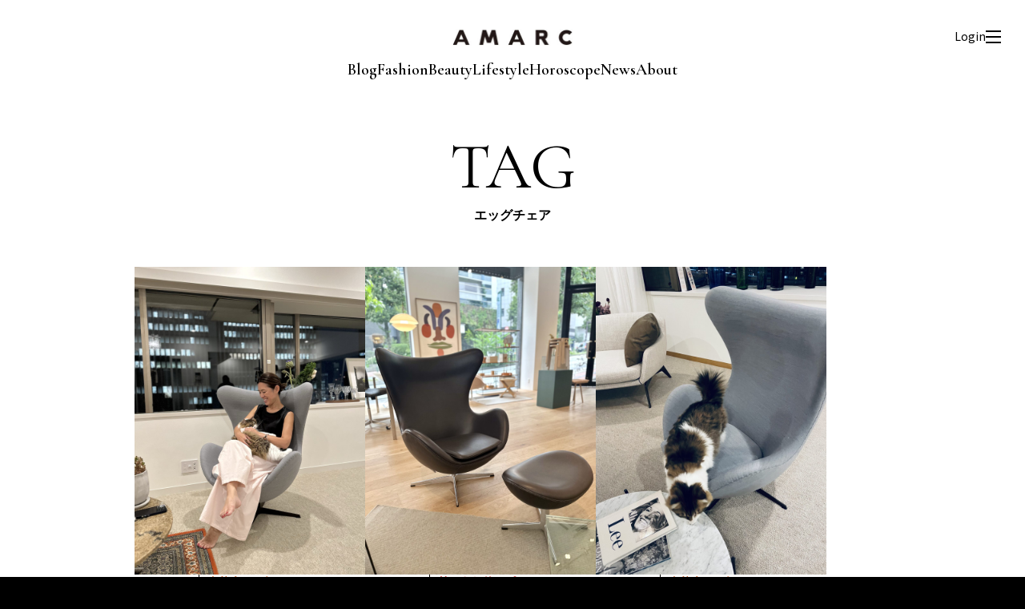

--- FILE ---
content_type: text/html; charset=UTF-8
request_url: https://amarclife.com/tag/%E3%82%A8%E3%83%83%E3%82%B0%E3%83%81%E3%82%A7%E3%82%A2/
body_size: 4827
content:
<!DOCTYPE HTML>
<html>
<head>
<!-- Google Tag Manager -->
<script>(function(w,d,s,l,i){w[l]=w[l]||[];w[l].push({'gtm.start':
new Date().getTime(),event:'gtm.js'});var f=d.getElementsByTagName(s)[0],
j=d.createElement(s),dl=l!='dataLayer'?'&l='+l:'';j.async=true;j.src=
'https://www.googletagmanager.com/gtm.js?id='+i+dl;f.parentNode.insertBefore(j,f);
})(window,document,'script','dataLayer','GTM-P5NFSNSF');</script>
<!-- End Google Tag Manager -->
<meta charset="UTF-8">
<meta name="viewport" content="width=device-width, initial-scale=1">
<title>大草直子の毎日AMARC｜AMARC</title>
<meta name="description" content="ファッションエディターであり、スタイリストである大草直子が立ち上げたメディア。「私らしい」をもっと楽しく、もっと楽にするために。ファッション、ビューティ、生き方のレシピを毎日お届けします。プレミアム会員になると、セミナーやイベントに参加することもできます。" />
<meta name="robots" content="max-image-preview:large" />
<link rel="canonical" href="https://amarclife.com/" />
<meta property="og:locale" content="ja_JP" />
<meta property="og:site_name" content="AMARC | 今を生きる女性をラクに楽しく" />
<meta property="og:type" content="website" />
<meta property="og:title" content="AMARC" />
<meta property="og:description" content="ファッションエディターであり、スタイリストである大草直子が立ち上げたメディア。「私らしい」をもっと楽しく、もっと楽にするために。ファッション、ビューティ、生き方のレシピを毎日お届けします。プレミアム会員になると、セミナーやイベントに参加することもできます。" />
<meta property="og:url" content="https://amarclife.com/" />
<meta name="twitter:card" content="summary" />
<meta name="twitter:domain" content="amarclife.com" />
<meta name="twitter:title" content="AMARC" />
<meta name="twitter:description" content="ファッションエディターであり、スタイリストである大草直子が立ち上げたメディア。「私らしい」をもっと楽しく、もっと楽にするために。ファッション、ビューティ、生き方のレシピを毎日お届けします。プレミアム会員になると、セミナーやイベントに参加することもできます。" />
<link rel="preconnect" href="https://fonts.googleapis.com">
<link rel="preconnect" href="https://fonts.gstatic.com" crossorigin>
<link href="https://fonts.googleapis.com/css2?family=Cormorant+Garamond:ital,wght@0,300..700;1,300..700&family=Noto+Sans+JP:wght@100..900&family=Parisienne&display=swap" rel="stylesheet">
<link href="/css/common.css?2601260731" rel="stylesheet">
<link href="/css/category.css?2601260731" rel="stylesheet">
<script src="/js/import.js?2601260731"></script>
<meta name='robots' content='max-image-preview:large' />
	<style>img:is([sizes="auto" i], [sizes^="auto," i]) { contain-intrinsic-size: 3000px 1500px }</style>
	<script type="text/javascript" id="wpp-js" src="https://amarclife.com/wp-content/plugins/wordpress-popular-posts/assets/js/wpp.min.js?ver=7.3.6" data-sampling="0" data-sampling-rate="100" data-api-url="https://amarclife.com/wp-json/wordpress-popular-posts" data-post-id="0" data-token="914bf82508" data-lang="0" data-debug="0"></script>
<link rel="alternate" type="application/rss+xml" title="AMARC LIFE &raquo; エッグチェア タグのフィード" href="https://amarclife.com/tag/%e3%82%a8%e3%83%83%e3%82%b0%e3%83%81%e3%82%a7%e3%82%a2/feed/" />
<link rel='stylesheet' id='wordpress-popular-posts-css-css' href='https://amarclife.com/wp-content/plugins/wordpress-popular-posts/assets/css/wpp.css?ver=7.3.6' type='text/css' media='all' />
            <style id="wpp-loading-animation-styles">@-webkit-keyframes bgslide{from{background-position-x:0}to{background-position-x:-200%}}@keyframes bgslide{from{background-position-x:0}to{background-position-x:-200%}}.wpp-widget-block-placeholder,.wpp-shortcode-placeholder{margin:0 auto;width:60px;height:3px;background:#dd3737;background:linear-gradient(90deg,#dd3737 0%,#571313 10%,#dd3737 100%);background-size:200% auto;border-radius:3px;-webkit-animation:bgslide 1s infinite linear;animation:bgslide 1s infinite linear}</style>
            <link rel="icon" href="https://amarclife.com/wp-content/uploads/2025/06/amarc_favicon.png" sizes="32x32" />
<link rel="icon" href="https://amarclife.com/wp-content/uploads/2025/06/amarc_favicon.png" sizes="192x192" />
<link rel="apple-touch-icon" href="https://amarclife.com/wp-content/uploads/2025/06/amarc_favicon.png" />
<meta name="msapplication-TileImage" content="https://amarclife.com/wp-content/uploads/2025/06/amarc_favicon.png" />
</head>

<body>
<!-- Google Tag Manager (noscript) -->
<noscript><iframe src="https://www.googletagmanager.com/ns.html?id=GTM-P5NFSNSF"
height="0" width="0" style="display:none;visibility:hidden"></iframe></noscript>
<!-- End Google Tag Manager (noscript) -->
<div id="wrap">

<header>
  <div class="inner">
    <p class="logo"><a href="/"><img src="/img/common/logo-head.jpg" alt="AMARC"></a></p>
    <div id="navi">
      <ul>
        <li><a href="/blog/">Blog</a></li>
        <li><a href="/fashion/">Fashion</a></li>
        <li><a href="/beauty/">Beauty</a></li>
        <li><a href="/lifestyle/">Lifestyle</a></li>
      </ul>
      <ul>
      <li><a href="/horoscope/">Horoscope</a></li>
        <li><a href="/news/">News</a></li>
        <li><a href="/about/">About</a></li>
      </ul>
    </div>
    <div id="menu-box">
      <div id="login-btn"><a href="/registration.php">Login</a></div>
      <div id="mypage-btn"><a href="/mypage-regular/"><img src="/img/common/icon-mypage.svg" alt="マイページ"></a></div>
      <div id="menu-btn" class=""><span></span></div>
    </div>
  </div>
</header>

<div id="menu-navi">
  <div class="inner">
    <div class="close"></div>
    <form action="/">
      <button type="submit" id="submit"></button>
      <input type="search" id="search" name="s" placeholder="キーワードから記事を探す">
    </form>
    <ul class="navi">
      <li><a href="/blog/">BLOG</a></li>
      <li><a href="/fashion/">FASHION</a></li>
      <li><a href="/beauty/">BEAUTY</a></li>
      <li><a href="/lifestyle/">LIFE STYLE</a></li>
      <li><a href="/horoscope/">HOROSCOPE</a></li>
      <li><a href="/news/">NEWS</a></li>
      <li><a href="/radio/">AMARC RADIO STATION</a></li>
    </ul>
    <ul class="navi-sub">
      <li><a href="/about/">ABOUT AMARC</a></li>
      <li><a href="https://amarclifestore.com/" target="_blank">AMARC LIFE STORE</a></li>
    </ul>
    <ul class="sns">
      <li><a href="https://www.instagram.com/" target="_blank"><img src="/img/common/icon-instagram.svg" alt="instagram"></a></li>
      <li><a href="https://www.youtube.com/" target="_blank"><img src="/img/common/icon-youtube.svg" alt="youtube"></a></li>
    </ul>
  </div>
</div>





<div id="container">
  <div class="ttl">
    <h1><strong>TAG</strong><span>エッグチェア</span></h1>
  </div>
  <div id="contents">
          <div class="category-list">
                            <div class="col blog">
            <a href="https://amarclife.com/blog/20240711/">
              <div class="img">
                                  <img src="https://amarclife.com/wp-content/uploads/2024/07/img_7996.jpg" alt="" />
                              </div>
              <div class="txt">
                <div class="category">
                  <time>2024.07.11</time>
                  <p>大草直子の毎日AMARC</p>
                </div>
                <h2>自分の家がもっと好きになる♡ 「我が家のフリッツ・ハンセン」</h2>
                                <object>
                  <ul class="tag">
                    <li><a href="https://amarclife.com/tag/%e3%82%a4%e3%83%b3%e3%83%86%e3%83%aa%e3%82%a2/">インテリア</a></li><li><a href="https://amarclife.com/tag/%e3%82%a8%e3%83%83%e3%82%b0%e3%83%81%e3%82%a7%e3%82%a2/">エッグチェア</a></li><li><a href="https://amarclife.com/tag/%e3%82%bb%e3%83%96%e3%83%b3%e3%83%81%e3%82%a7%e3%82%a2/">セブンチェア</a></li><li><a href="https://amarclife.com/tag/%e3%83%95%e3%83%aa%e3%83%83%e3%83%84%e3%83%bb%e3%83%8f%e3%83%b3%e3%82%bb%e3%83%b3/">フリッツ・ハンセン</a></li><li><a href="https://amarclife.com/tag/%e3%83%95%e3%83%aa%e3%83%83%e3%83%84%e3%83%bb%e3%83%8f%e3%83%b3%e3%82%bb%e3%83%b3-%e3%83%88%e3%82%a6%e3%82%ad%e3%83%a7%e3%82%a6/">フリッツ・ハンセン トウキョウ</a></li>                  </ul>
                </object>
                                                              </div>
            </a>
          </div>
                            <div class="col fashion">
            <a href="https://amarclife.com/fashion/sample/20240701-2/">
              <div class="img">
                                  <img src="https://amarclife.com/wp-content/uploads/2024/06/img_8183.jpg" alt="" />
                              </div>
              <div class="txt">
                <div class="category">
                  <time>2024.07.01</time>
                  <p>着こなしサンプル</p>
                </div>
                <h2>【フリッツ・ハンセン 】至福のおうち時間は、この椅子にあり by 大草直子</h2>
                                <object>
                  <ul class="tag">
                    <li><a href="https://amarclife.com/tag/fritz-hansen/">FRITZ HANSEN</a></li><li><a href="https://amarclife.com/tag/%e3%82%a8%e3%83%83%e3%82%b0%e3%83%81%e3%82%a7%e3%82%a2/">エッグチェア</a></li><li><a href="https://amarclife.com/tag/%e3%82%ad%e3%83%a3%e3%83%b3%e3%83%9a%e3%83%bc%e3%83%b3/">キャンペーン</a></li><li><a href="https://amarclife.com/tag/%e3%83%95%e3%83%83%e3%83%88%e3%82%b9%e3%83%84%e3%83%bc%e3%83%ab/">フットスツール</a></li><li><a href="https://amarclife.com/tag/%e3%83%95%e3%83%aa%e3%83%83%e3%83%84%e3%83%bb%e3%83%8f%e3%83%b3%e3%82%bb%e3%83%b3/">フリッツ・ハンセン</a></li><li><a href="https://amarclife.com/tag/%e3%83%95%e3%83%aa%e3%83%83%e3%83%84%e3%83%bb%e3%83%8f%e3%83%b3%e3%82%bb%e3%83%b3-%e3%83%88%e3%82%a6%e3%82%ad%e3%83%a7%e3%82%a6/">フリッツ・ハンセン トウキョウ</a></li>                  </ul>
                </object>
                                                              </div>
            </a>
          </div>
                            <div class="col blog">
            <a href="https://amarclife.com/blog/%e5%a4%a9%e6%89%8d%e3%81%8c%e4%bd%9c%e3%81%a3%e3%81%9f%e5%90%8d%e5%93%81%e3%80%82-%e3%82%a8%e3%83%83%e3%82%b0%e3%83%81%e3%82%a7%e3%82%a2%e3%81%8c%e5%b1%8a%e3%81%8d%e3%81%be%e3%81%97%e3%81%9f/">
              <div class="img">
                                  <img src="https://amarclife.com/wp-content/uploads/2023/02/83658A09-56C2-471F-BDCC-961220C054D2.jpg" alt="" />
                              </div>
              <div class="txt">
                <div class="category">
                  <time>2023.02.17</time>
                  <p>大草直子の毎日AMARC</p>
                </div>
                <h2>天才が作った名品。 エッグチェアが届きました</h2>
                                <object>
                  <ul class="tag">
                    <li><a href="https://amarclife.com/tag/%e3%82%a2%e3%83%ab%e3%83%8d%e3%83%bb%e3%83%a4%e3%82%b3%e3%83%96%e3%82%bb%e3%83%b3/">アルネ・ヤコブセン</a></li><li><a href="https://amarclife.com/tag/%e3%82%a4%e3%83%b3%e3%83%86%e3%83%aa%e3%82%a2/">インテリア</a></li><li><a href="https://amarclife.com/tag/%e3%82%a8%e3%83%83%e3%82%b0%e3%83%81%e3%82%a7%e3%82%a2/">エッグチェア</a></li>                  </ul>
                </object>
                                                              </div>
            </a>
          </div>
                            <div class="col fashion">
            <a href="https://amarclife.com/fashion/sample/20221020-2/">
              <div class="img">
                                  <img src="https://amarclife.com/wp-content/uploads/2022/10/img_4028.jpg" alt="" />
                              </div>
              <div class="txt">
                <div class="category">
                  <time>2022.10.20</time>
                  <p>着こなしサンプル</p>
                </div>
                <h2>【フリッツ・ハンセン】“ ヒュッゲ”な家具、エッグチェア by 大草直子</h2>
                                <object>
                  <ul class="tag">
                    <li><a href="https://amarclife.com/tag/fritz-hansen/">FRITZ HANSEN</a></li><li><a href="https://amarclife.com/tag/%e3%82%a4%e3%83%b3%e3%83%86%e3%83%aa%e3%82%a2/">インテリア</a></li><li><a href="https://amarclife.com/tag/%e3%82%a8%e3%83%83%e3%82%b0%e3%83%81%e3%82%a7%e3%82%a2/">エッグチェア</a></li><li><a href="https://amarclife.com/tag/%e3%83%95%e3%83%aa%e3%83%83%e3%83%84%e3%83%bb%e3%83%8f%e3%83%b3%e3%82%bb%e3%83%b3/">フリッツ・ハンセン</a></li><li><a href="https://amarclife.com/tag/%e3%83%95%e3%83%aa%e3%83%83%e3%83%84%e3%83%bb%e3%83%8f%e3%83%b3%e3%82%bb%e3%83%b3-%e3%83%88%e3%82%a6%e3%82%ad%e3%83%a7%e3%82%a6/">フリッツ・ハンセン トウキョウ</a></li>                  </ul>
                </object>
                                                              </div>
            </a>
          </div>
                            <div class="col others">
            <a href="https://amarclife.com/others/20210414-fritzhansen-snap/">
              <div class="img">
                                  <img src="https://amarclife.com/wp-content/uploads/2021/04/CLASSIC-FURNITURE-AND-MODERN-ART_JP.jpg" alt="" />
                              </div>
              <div class="txt">
                <div class="category">
                  <time>2021.04.14</time>
                  <p></p>
                </div>
                <h2>人生を彩る家具たち〜私の大好きな場所〜</h2>
                                <object>
                  <ul class="tag">
                    <li><a href="https://amarclife.com/tag/fritz-hansen/">FRITZ HANSEN</a></li><li><a href="https://amarclife.com/tag/pk22/">PK22</a></li><li><a href="https://amarclife.com/tag/pk80/">PK80</a></li><li><a href="https://amarclife.com/tag/%e3%82%a2%e3%83%ab%e3%83%8d%e3%83%bb%e3%83%a4%e3%82%b3%e3%83%96%e3%82%bb%e3%83%b3/">アルネ・ヤコブセン</a></li><li><a href="https://amarclife.com/tag/%e3%82%a2%e3%83%ab%e3%83%95%e3%82%a1%e3%83%99%e3%83%83%e3%83%88%e3%82%bd%e3%83%95%e3%82%a1/">アルファベットソファ</a></li><li><a href="https://amarclife.com/tag/%e3%82%a8%e3%83%83%e3%82%b0%e3%83%81%e3%82%a7%e3%82%a2/">エッグチェア</a></li><li><a href="https://amarclife.com/tag/%e3%82%ab%e3%82%a4%e3%82%b6%e3%83%bc%e3%83%bb%e3%82%a4%e3%83%87%e3%83%ab/">カイザー・イデル</a></li><li><a href="https://amarclife.com/tag/%e3%82%bb%e3%83%96%e3%83%b3%e3%83%81%e3%82%a7%e3%82%a2/">セブンチェア</a></li><li><a href="https://amarclife.com/tag/%e3%83%95%e3%83%aa%e3%83%83%e3%83%84%e3%83%bb%e3%83%8f%e3%83%b3%e3%82%bb%e3%83%b3/">フリッツ・ハンセン</a></li><li><a href="https://amarclife.com/tag/%e3%83%9d%e3%83%bc%e3%83%ab%e3%83%bb%e3%82%b1%e3%82%a2%e3%83%9b%e3%83%ab%e3%83%a0/">ポール・ケアホルム</a></li><li><a href="https://amarclife.com/tag/%e3%83%aa%e3%83%aa%e3%83%bc%e3%83%81%e3%82%a7%e3%82%a2/">リリーチェア</a></li><li><a href="https://amarclife.com/tag/%e5%8c%97%e6%ac%a7%e5%ae%b6%e5%85%b7/">北欧家具</a></li>                  </ul>
                </object>
                                                              </div>
            </a>
          </div>
              </div>
      <div id="pagination">
        <div class='pagination-info'>1 - 5件表示 (全5件)</div><div class="pagination-list"></div>      </div>
      </div>
</div>
<footer>
  <p class="logo"><a href="/"><img src="/img/common/logo-foot.jpg" alt="AMARC"></a></p>
  <ul class="navi">
    <li><a href="/about/">AMARCについて</a></li>
    <li><a href="/terms/">利用規約</a></li>
    <li><a href="/privacy-policy/">プライバシーポリシー</a></li>
    <li><a href="/trade/">特定商取引法に基づく表示</a></li>
    <li><a href="/faq/">よくあるご質問</a></li>
    <li><a href="/contact/">お問い合わせ</a></li>
  </ul>
  <ul class="sns">
    <li><a href="https://www.instagram.com/amarc_official/" target="_blank"><img src="/img/common/icon-instagram-w.svg" alt="instagram"></a></li>
    <li><a href="https://www.youtube.com/channel/UC_cVZVL2qPIWO5Q-wS_gzkw/⁩" target="_blank"><img src="/img/common/icon-youtube-w.svg" alt="youtube"></a></li>
  </ul>
  <p class="copyright">© AMARC ALL RIGHTS RESERVED.</p>
</footer>

<script type="speculationrules">
{"prefetch":[{"source":"document","where":{"and":[{"href_matches":"\/*"},{"not":{"href_matches":["\/wp-*.php","\/wp-admin\/*","\/wp-content\/uploads\/*","\/wp-content\/*","\/wp-content\/plugins\/*","\/wp-content\/themes\/amarc\/*","\/*\\?(.+)"]}},{"not":{"selector_matches":"a[rel~=\"nofollow\"]"}},{"not":{"selector_matches":".no-prefetch, .no-prefetch a"}}]},"eagerness":"conservative"}]}
</script>

</div>
<script src="/js/lenis.min.js"></script>
<script>
const lenis = new Lenis({
  duration: 1.6,
  easing: (t) => Math.min(1, 1.001 - Math.pow(2, -10 * t)),
});
function raf(time) {
  lenis.raf(time);
  requestAnimationFrame(raf);
}
requestAnimationFrame(raf);
</script>
</body>
</html>


--- FILE ---
content_type: application/javascript
request_url: https://amarclife.com/js/import.js?2601260731
body_size: 573
content:
// JavaScript Document
document.write('<script src="/js/jquery-3.7.1.min.js"></script>');
document.write('<script src="https://www.gstatic.com/firebasejs/7.14.6/firebase-app.js"></script>');
document.write('<script src="https://www.gstatic.com/firebasejs/7.14.6/firebase-auth.js"></script>');
document.write('<script src="https://www.gstatic.com/firebasejs/7.14.6/firebase-firestore.js"></script>');
document.write('<script src="https://www.gstatic.com/firebasejs/7.14.6/firebase-functions.js"></script>');
document.write('<script src="/js/app/const.js"></script>');
document.write('<script src="/js/app/header.js"></script>');
document.write('<script src="/js/common.js"></script>');